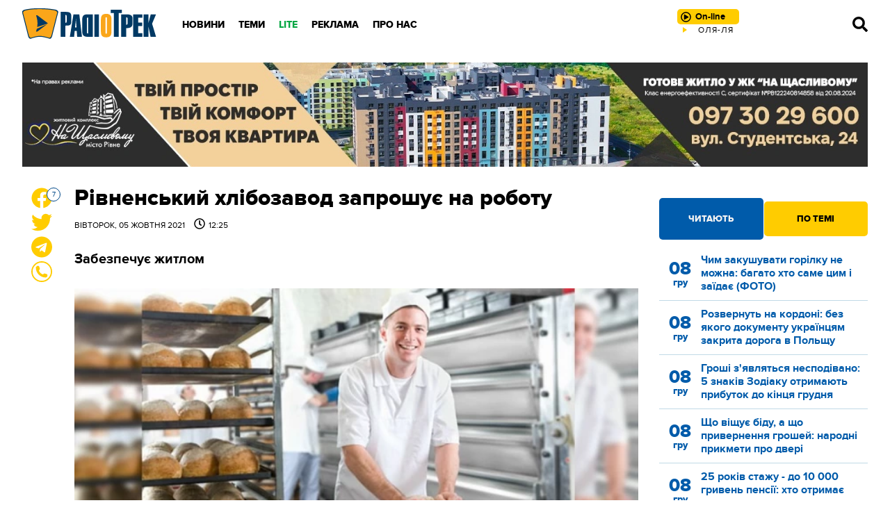

--- FILE ---
content_type: text/plain; charset=UTF-8
request_url: https://radiotrek.rv.ua/active-track.txt?0.05381871196689625
body_size: -237
content:
ОЛЯ-ЛЯ